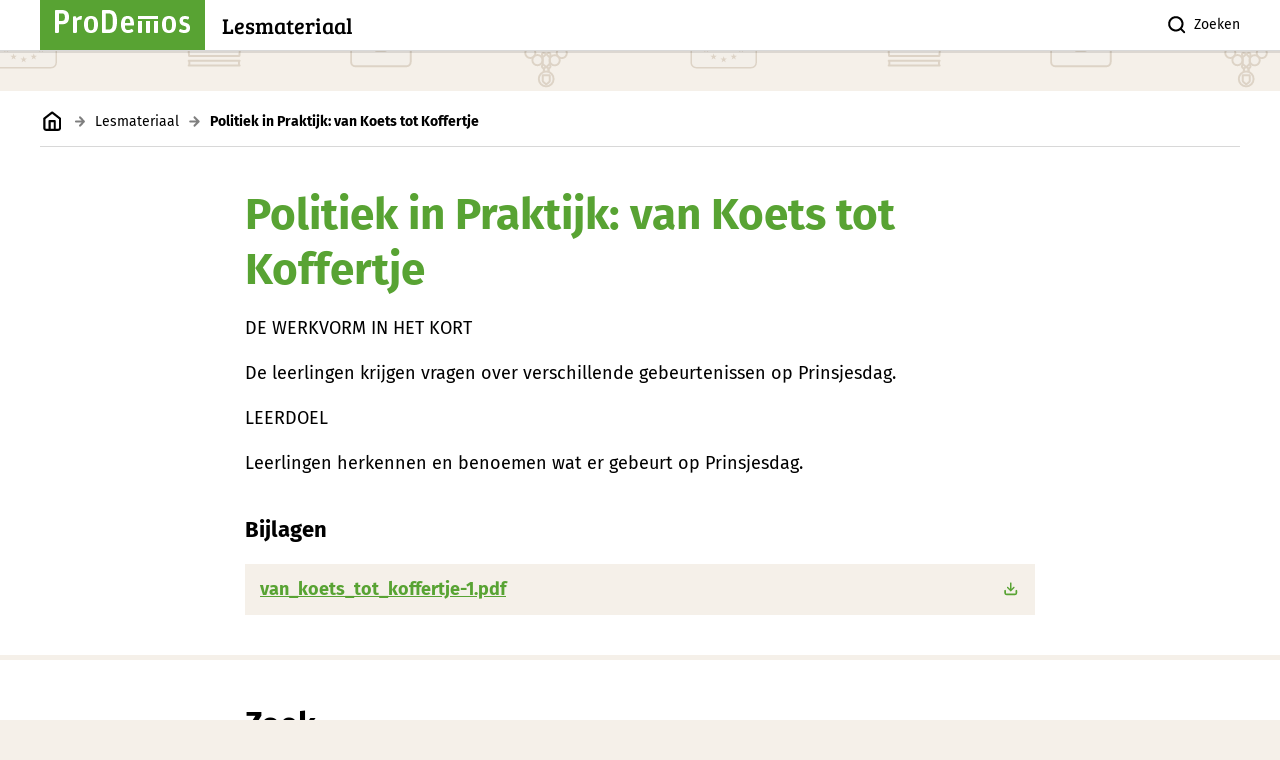

--- FILE ---
content_type: text/html; charset=UTF-8
request_url: https://lesmateriaal.prodemos.nl/leren/politiek-in-praktijk-van-koets-tot-koffertje/
body_size: 12342
content:

<!DOCTYPE html>
<!--[if IE 7]>
<html class="ie ie7" lang="nl-NL">
<![endif]-->
<!--[if IE 8]>
<html class="ie ie8" lang="nl-NL">
<![endif]-->
<!--[if !(IE 7) & !(IE 8)]><!-->
<html lang="nl-NL">
<!--<![endif]-->


<head>
  <meta charset="UTF-8">
  <meta name="viewport" content="viewport-fit=cover, width=device-width, initial-scale=1">
  <title>Politiek in Praktijk: van Koets tot Koffertje - Lesmateriaal</title>
  <link rel="profile" href="https://gmpg.org/xfn/11">
  <link rel="pingback" href="https://lesmateriaal.prodemos.nl/xmlrpc.php">
  
  <link rel="apple-touch-icon" sizes="180x180" href="https://prodemos.nl/app/themes/prodemos/assets/favicons/green/apple-touch-icon.png">
  <link rel="icon" type="image/png" sizes="32x32" href="https://prodemos.nl/app/themes/prodemos/assets/favicons/green/favicon-32x32.png">
  <link rel="icon" type="image/png" sizes="16x16" href="https://prodemos.nl/app/themes/prodemos/assets/favicons/green/favicon-16x16.png">
  <link rel="manifest" href="https://prodemos.nl/app/themes/prodemos/assets/favicons/green/site.webmanifest">
  <link rel="mask-icon" href="https://prodemos.nl/app/themes/prodemos/assets/favicons/green/safari-pinned-tab.svg" color="#58A333">
  <meta name="msapplication-TileColor" content="#ffffff">
  <meta name="theme-color" content="#ffffff">

  
<!-- The SEO Framework by Sybre Waaijer -->
<meta name="robots" content="max-snippet:-1,max-image-preview:large,max-video-preview:-1" />
<link rel="canonical" href="https://lesmateriaal.prodemos.nl/leren/politiek-in-praktijk-van-koets-tot-koffertje/" />
<meta name="description" content="DE WERKVORM IN HET KORT De leerlingen krijgen vragen over verschillende gebeurtenissen op Prinsjesdag. LEERDOEL Leerlingen herkennen en benoemen wat er gebeurt…" />
<meta property="og:type" content="article" />
<meta property="og:locale" content="nl_NL" />
<meta property="og:site_name" content="Lesmateriaal" />
<meta property="og:title" content="Politiek in Praktijk: van Koets tot Koffertje" />
<meta property="og:description" content="DE WERKVORM IN HET KORT De leerlingen krijgen vragen over verschillende gebeurtenissen op Prinsjesdag. LEERDOEL Leerlingen herkennen en benoemen wat er gebeurt op Prinsjesdag." />
<meta property="og:url" content="https://lesmateriaal.prodemos.nl/leren/politiek-in-praktijk-van-koets-tot-koffertje/" />
<meta property="article:published_time" content="2017-09-11T14:03:55+00:00" />
<meta property="article:modified_time" content="2023-01-26T09:46:28+00:00" />
<meta name="twitter:card" content="summary_large_image" />
<meta name="twitter:title" content="Politiek in Praktijk: van Koets tot Koffertje" />
<meta name="twitter:description" content="DE WERKVORM IN HET KORT De leerlingen krijgen vragen over verschillende gebeurtenissen op Prinsjesdag. LEERDOEL Leerlingen herkennen en benoemen wat er gebeurt op Prinsjesdag." />
<script type="application/ld+json">{"@context":"https://schema.org","@graph":[{"@type":"WebSite","@id":"https://lesmateriaal.prodemos.nl/#/schema/WebSite","url":"https://lesmateriaal.prodemos.nl/","name":"Lesmateriaal","inLanguage":"nl-NL","potentialAction":{"@type":"SearchAction","target":{"@type":"EntryPoint","urlTemplate":"https://lesmateriaal.prodemos.nl/search/{search_term_string}/"},"query-input":"required name=search_term_string"},"publisher":{"@type":"Organization","@id":"https://lesmateriaal.prodemos.nl/#/schema/Organization","name":"Lesmateriaal","url":"https://lesmateriaal.prodemos.nl/"}},{"@type":"WebPage","@id":"https://lesmateriaal.prodemos.nl/leren/politiek-in-praktijk-van-koets-tot-koffertje/","url":"https://lesmateriaal.prodemos.nl/leren/politiek-in-praktijk-van-koets-tot-koffertje/","name":"Politiek in Praktijk: van Koets tot Koffertje - Lesmateriaal","description":"DE WERKVORM IN HET KORT De leerlingen krijgen vragen over verschillende gebeurtenissen op Prinsjesdag. LEERDOEL Leerlingen herkennen en benoemen wat er gebeurt…","inLanguage":"nl-NL","isPartOf":{"@id":"https://lesmateriaal.prodemos.nl/#/schema/WebSite"},"breadcrumb":{"@type":"BreadcrumbList","@id":"https://lesmateriaal.prodemos.nl/#/schema/BreadcrumbList","itemListElement":[{"@type":"ListItem","position":1,"item":"https://lesmateriaal.prodemos.nl/","name":"Lesmateriaal"},{"@type":"ListItem","position":2,"item":"https://lesmateriaal.prodemos.nl/leren/","name":"Archieven: Lesmateriaal"},{"@type":"ListItem","position":3,"item":"https://lesmateriaal.prodemos.nl/lesmateriaal-categorie/digitale-lesbrief/","name":"Categorie: Digitale lesbrief"},{"@type":"ListItem","position":4,"name":"Politiek in Praktijk: van Koets tot Koffertje"}]},"potentialAction":{"@type":"ReadAction","target":"https://lesmateriaal.prodemos.nl/leren/politiek-in-praktijk-van-koets-tot-koffertje/"},"datePublished":"2017-09-11T14:03:55+00:00","dateModified":"2023-01-26T09:46:28+00:00","author":{"@type":"Person","@id":"https://lesmateriaal.prodemos.nl/#/schema/Person/28470b9a657056d97223194ea49c83ad","name":"frederique@prodemos.nl"}}]}</script>
<!-- / The SEO Framework by Sybre Waaijer | 13.26ms meta | 0.64ms boot -->

<link rel="alternate" title="oEmbed (JSON)" type="application/json+oembed" href="https://lesmateriaal.prodemos.nl/wp-json/oembed/1.0/embed?url=https%3A%2F%2Flesmateriaal.prodemos.nl%2Fleren%2Fpolitiek-in-praktijk-van-koets-tot-koffertje%2F" />
<link rel="alternate" title="oEmbed (XML)" type="text/xml+oembed" href="https://lesmateriaal.prodemos.nl/wp-json/oembed/1.0/embed?url=https%3A%2F%2Flesmateriaal.prodemos.nl%2Fleren%2Fpolitiek-in-praktijk-van-koets-tot-koffertje%2F&#038;format=xml" />
<style id='wp-img-auto-sizes-contain-inline-css' type='text/css'>
img:is([sizes=auto i],[sizes^="auto," i]){contain-intrinsic-size:3000px 1500px}
/*# sourceURL=wp-img-auto-sizes-contain-inline-css */
</style>
<style id='wp-block-library-inline-css' type='text/css'>
:root{--wp-block-synced-color:#7a00df;--wp-block-synced-color--rgb:122,0,223;--wp-bound-block-color:var(--wp-block-synced-color);--wp-editor-canvas-background:#ddd;--wp-admin-theme-color:#007cba;--wp-admin-theme-color--rgb:0,124,186;--wp-admin-theme-color-darker-10:#006ba1;--wp-admin-theme-color-darker-10--rgb:0,107,160.5;--wp-admin-theme-color-darker-20:#005a87;--wp-admin-theme-color-darker-20--rgb:0,90,135;--wp-admin-border-width-focus:2px}@media (min-resolution:192dpi){:root{--wp-admin-border-width-focus:1.5px}}.wp-element-button{cursor:pointer}:root .has-very-light-gray-background-color{background-color:#eee}:root .has-very-dark-gray-background-color{background-color:#313131}:root .has-very-light-gray-color{color:#eee}:root .has-very-dark-gray-color{color:#313131}:root .has-vivid-green-cyan-to-vivid-cyan-blue-gradient-background{background:linear-gradient(135deg,#00d084,#0693e3)}:root .has-purple-crush-gradient-background{background:linear-gradient(135deg,#34e2e4,#4721fb 50%,#ab1dfe)}:root .has-hazy-dawn-gradient-background{background:linear-gradient(135deg,#faaca8,#dad0ec)}:root .has-subdued-olive-gradient-background{background:linear-gradient(135deg,#fafae1,#67a671)}:root .has-atomic-cream-gradient-background{background:linear-gradient(135deg,#fdd79a,#004a59)}:root .has-nightshade-gradient-background{background:linear-gradient(135deg,#330968,#31cdcf)}:root .has-midnight-gradient-background{background:linear-gradient(135deg,#020381,#2874fc)}:root{--wp--preset--font-size--normal:16px;--wp--preset--font-size--huge:42px}.has-regular-font-size{font-size:1em}.has-larger-font-size{font-size:2.625em}.has-normal-font-size{font-size:var(--wp--preset--font-size--normal)}.has-huge-font-size{font-size:var(--wp--preset--font-size--huge)}.has-text-align-center{text-align:center}.has-text-align-left{text-align:left}.has-text-align-right{text-align:right}.has-fit-text{white-space:nowrap!important}#end-resizable-editor-section{display:none}.aligncenter{clear:both}.items-justified-left{justify-content:flex-start}.items-justified-center{justify-content:center}.items-justified-right{justify-content:flex-end}.items-justified-space-between{justify-content:space-between}.screen-reader-text{border:0;clip-path:inset(50%);height:1px;margin:-1px;overflow:hidden;padding:0;position:absolute;width:1px;word-wrap:normal!important}.screen-reader-text:focus{background-color:#ddd;clip-path:none;color:#444;display:block;font-size:1em;height:auto;left:5px;line-height:normal;padding:15px 23px 14px;text-decoration:none;top:5px;width:auto;z-index:100000}html :where(.has-border-color){border-style:solid}html :where([style*=border-top-color]){border-top-style:solid}html :where([style*=border-right-color]){border-right-style:solid}html :where([style*=border-bottom-color]){border-bottom-style:solid}html :where([style*=border-left-color]){border-left-style:solid}html :where([style*=border-width]){border-style:solid}html :where([style*=border-top-width]){border-top-style:solid}html :where([style*=border-right-width]){border-right-style:solid}html :where([style*=border-bottom-width]){border-bottom-style:solid}html :where([style*=border-left-width]){border-left-style:solid}html :where(img[class*=wp-image-]){height:auto;max-width:100%}:where(figure){margin:0 0 1em}html :where(.is-position-sticky){--wp-admin--admin-bar--position-offset:var(--wp-admin--admin-bar--height,0px)}@media screen and (max-width:600px){html :where(.is-position-sticky){--wp-admin--admin-bar--position-offset:0px}}

/*# sourceURL=wp-block-library-inline-css */
</style>
<link rel='stylesheet' id='pb-accordion-blocks-style-css' href='https://prodemos.nl/app/plugins/accordion-blocks/build/index.css?ver=1.5.0' type='text/css' media='all' />
<link rel='stylesheet' id='ub-extension-style-css-css' href='https://prodemos.nl/app/plugins/ultimate-blocks/src/extensions/style.css?ver=6.9' type='text/css' media='all' />
<link rel='stylesheet' id='beautiful-taxonomy-filters-basic-css' href='https://prodemos.nl/app/plugins/beautiful-taxonomy-filters/public/css/beautiful-taxonomy-filters-base.min.css?ver=2.4.3' type='text/css' media='all' />
<link rel='stylesheet' id='prodemos-style-css' href='https://prodemos.nl/app/themes/prodemos/style.css?ver=1768793169' type='text/css' media='all' />
<link rel='stylesheet' id='lesmateriaal-child-style-css' href='https://prodemos.nl/app/themes/prodemos-lesmateriaal-child/style.css?ver=1768793171' type='text/css' media='all' />
<script type="text/javascript" src="https://lesmateriaal.prodemos.nl/wp-includes/js/jquery/jquery.min.js?ver=3.7.1" id="jquery-core-js"></script>
<script type="text/javascript" src="https://prodemos.nl/app/plugins/wpo365-login/apps/dist/pintra-redirect.js?ver=40.2" id="pintraredirectjs-js" async></script>
<link rel="https://api.w.org/" href="https://lesmateriaal.prodemos.nl/wp-json/" /><link rel="alternate" title="JSON" type="application/json" href="https://lesmateriaal.prodemos.nl/wp-json/wp/v2/teaching-material/116582" /><link rel="EditURI" type="application/rsd+xml" title="RSD" href="https://lesmateriaal.prodemos.nl/xmlrpc.php?rsd" />

  <!-- Matomo -->
  <script>
    var _paq = window._paq = window._paq || [];
    _paq.push(["trackPageView"]);
    _paq.push(["enableLinkTracking"]);
    (function() {
      var u="//stats.prodemos.nl/";
      _paq.push(["setTrackerUrl", u+"matomo.php"]);
      _paq.push(["setSiteId", "32"]);
      var d=document, g=d.createElement("script"), s=d.getElementsByTagName("script")[0];
      g.async=true; g.src=u+"matomo.js"; s.parentNode.insertBefore(g,s);
    })();
  </script>
  <!-- End Matomo Code -->
</head>


<body class="wp-singular teaching-material-template-default single single-teaching-material postid-116582 wp-embed-responsive wp-theme-prodemos wp-child-theme-prodemos-lesmateriaal-child theme-green pds-t-variant06 btf-archive">
  <div class="skiplinks">
	<a href="#pagecontent" class="skiplink">Naar pagina inhoud</a>
	<a href="#globalfooter" class="skiplink">Naar footer	</a>
</div>
    
    <div id="globalnav" data-js-globalnav>
  <header class="globalnav-header page-wrapper page-wrapper--padding">

      <a href="https://lesmateriaal.prodemos.nl" class="logo subsite" aria-label="ProDemos link naar de homepagina">
      <div class="logo-large">
        <svg title="Logo ProDemos" height="23" viewBox="0 0 135 23" width="135" xmlns="http://www.w3.org/2000/svg"><g><path d="m3.90348525 10.967803h2.77372655c2.22573726 0 3.25790884-.8642765 3.25790884-3.72199576 0-2.95826153-.96742627-3.85540751-3.22506702-3.85540751h-2.80656837zm-2.90415549 12.032197c-.54798928 0-.99932976-.4650078-.99932976-1.029591v-20.93985123c0-.56554999.45134048-1.03055777.99932976-1.03055777h5.51648793c4.90375331 0 7.48418231 2.09398512 7.48418231 6.9799504 0 4.520533-1.7734584 7.3125131-7.09664879 7.3125131h-2.99986596v7.6779455c0 .5645832-.45227882 1.029591-1.00026809 1.029591z"/><path d="m19.0569571 23c-.5790459 0-1.0569571-.4618209-1.0569571-1.0225347v-14.65729135c0-.56071388.4779112-1.02349486 1.0569571-1.02349486h.9885425c.6137491 0 1.1590834.42917655 1.2612097.99085056l.2389556 1.12238789c1.1590834-1.45267141 2.6929602-2.40991754 4.4995042-2.40991754.1705409 0 .3747934 0 .5453344.03360443.2389556.0326443.4094965.19778606.4094965.52806958l-.4432081 2.70659663c-.0347031.33028352-.3747934.56071389-.7495869.49542528-.205244-.03360443-.4779112-.06624873-.7505784-.06624873-1.3296243 0-2.1813374.39557211-3.1698799 1.22128091v11.0587372c0 .5607138-.4779112 1.0225347-1.0569571 1.0225347z"/><path d="m36 20.2524877c2.1689198 0 2.9909873-1.2148168 2.9909873-5.7850191 0-4.63340627-.8545678-5.71902683-3.0234876-5.71902683-2.1698758 0-2.9909873 1.118152-2.9909873 5.75155823 0 4.5692728.8545678 5.7524877 3.0234876 5.7524877zm0 2.7475123c-4.3053393 0-7-2.4603062-7-8.5325314 0-6.1028978 2.6621603-8.4674686 6.9674997-8.4674686 4.3043834 0 7.0325003 2.42870421 7.0325003 8.5 0 6.0712958-2.6946607 8.5-7 8.5z"/><path d="m50.8452058 19.5767307h2.5742544c3.3996796 0 4.417365-1.7275861 4.417365-8.276365 0-6.18141315-.985334-7.90996597-4.417365-7.90996597h-2.5742544zm-2.8598718 3.4232693c-.5407321 0-.985334-.4650078-.985334-1.029591v-20.93985123c0-.56554999.4446019-1.03055777.985334-1.03055777h5.3703475c5.7835223 0 8.6443185 2.89155563 8.6443185 11.4676138 0 8.2086924-2.3838427 11.5323862-8.485334 11.5323862z"/><path d="m72.6125117 8.71591033c-1.6377218 0-2.5042017.83094588-2.697479 4.21793327h5.3295985c-.0326798-3.13138324-.6106443-4.21793327-2.6321195-4.21793327zm.6414566 14.28408967c-4.8468721 0-7.2539683-2.4603062-7.2539683-8.5325314 0-6.13542923 2.5042017-8.4674686 6.5807656-8.4674686 4.3650794 0 6.4192344 2.42870421 6.4192344 8.3401312v.6069437c0 .3197376-.2567694.5762712-.5452848.5762712h-8.5714286c.1288516 3.7057955 1.0280113 4.5367414 3.3380019 4.5367414 1.2203548 0 2.1185808-.3513396 2.9215686-.8625479.4500467-.2881356 1.092437-.1598687 1.3800187.2872062l.6106443.8625478c.3211951.4480044.1923436 1.0549481-.2567694 1.3746856-1.2521008.7984145-2.6965453 1.2780208-4.6227824 1.2780208z"/><path d="m113.999044 20.2524877c2.169876 0 2.990987-1.2148168 2.990987-5.7850191 0-4.63340627-.854567-5.71902683-3.023487-5.71902683s-2.990988 1.118152-2.990988 5.75155823c0 4.5692728.855524 5.7524877 3.023488 5.7524877zm0 2.7475123c-4.304383 0-6.999044-2.4603062-6.999044-8.5325314 0-6.1028978 2.66216-8.4674686 6.966544-8.4674686 4.306295 0 7.033456 2.42870421 7.033456 8.5 0 6.0712958-2.694661 8.5-7.000956 8.5z"/><path d="m129.278326 23c-1.855406 0-3.520608-.5112083-4.715785-1.118152-.503859-.2556042-.692234-.8634773-.470939-1.3421542l.438933-.9266812c.221295-.5121378.817513-.7036086 1.289366-.4480044.974797.5121378 2.01269.8309459 3.143857.8309459 1.8234 0 2.483629-.6385457 2.483629-1.9174959 0-1.4685621-.753502-1.7566977-3.04967-2.3961728-2.201066-.6069437-3.898273-1.9174959-3.898273-5.0172772 0-2.78004374 1.729213-4.6650082 5.187639-4.6650082 1.603019 0 2.7351.22307272 3.77208.60694369.503858.22307271.756244.79841443.566955 1.31055221l-.346575.92668125c-.189289.51120831-.754416.76681246-1.226268.57534171-.817513-.31973756-1.571015-.44800437-2.482715-.44800437-1.352462 0-2.044696.51120831-2.044696 1.63028981 0 1.2780207.566955 1.5652269 2.54764 2.1089666 2.451623.6710771 4.526496 1.6618918 4.526496 5.2078185 0 3.3563149-1.854492 5.0814106-5.721674 5.0814106"/><path d="m83 11v10.9589443c0 .57087.4909416 1.0410557 1.0880327 1.0410557h1.8249553c.5960704 0 1.087012-.4701857 1.087012-1.0410557v-10.9589443z"/><path d="m91 11v10.9589443c0 .57087.4899209 1.0410557 1.0880327 1.0410557h1.822914c.5970911 0 1.0890533-.4701857 1.0890533-1.0410557v-10.9589443z"/><path d="m99 11v10.9589443c0 .57087.4918367 1.0410557 1.087755 1.0410557h1.82551c.595919 0 1.086735-.4701857 1.086735-1.0410557v-10.9589443z"/><path d="m83 9h20v-3h-20z"/></g></svg>      </div>
      <div class="logo-small">
        <svg title="Logo ProDemos" height="50" viewBox="0 0 50 50" width="50" xmlns="http://www.w3.org/2000/svg"><path d="m50 0v50h-50v-50zm-32 22h-3v10.0451545c0 .523596.3691601.9548455.8164412.9548455h1.3686494c.4472811 0 .8149094-.4312495.8149094-.9548455zm8 0h-3v10.0451545c0 .523596.3683942.9548455.8164411.9548455h1.3678836c.4472811 0 .8156753-.4312495.8156753-.9548455zm8 0h-3v10.0451545c0 .523596.3690658.9548455.8162328.9548455h1.3683001c.4471669 0 .8154671-.4312495.8154671-.9548455zm0-5h-19v3h19z" fill="none"/></svg>      </div>
      <h2>
        Lesmateriaal      </h2>
    </a>

  
  <div class="right-menu-group">
    <ul class="menu">
      
              <li class="menu-item">
          <button data-js-search-button aria-label="Zoek knop">
            <i class="pds-c-icon magnifier large"></i>
            Zoeken          </button>
        </li>
          </ul>

  </div>

  <ul class="hamburger-menu">
    
    <li class="menu-item">
      <button class="hamburger-trigger" aria-expanded="false" aria-controls="globalnav-mainnav"
        aria-label="Open/Sluit hoofd navigatie" data-js-hamburger-nav-trigger>
        <i class="pds-c-icon hamburger large" aria-label="Icoon open menu"></i>
        <i class="pds-c-icon close large" aria-label="Icoon menu sluiten"></i>
      </button>
    </li>
  </ul>

</header>  <div class="globalnav-search" aria-hidden="true" data-js-search-container>
	<div class="search-wrapper">
		
		<div class="search-container page-wrapper page-wrapper--padding">
			
			<form role="search" aria-label=""  action="https://lesmateriaal.prodemos.nl/" method="get" autocomplete="off" class="searchform" data-js-search-form>

	<label for="site-search" class="searchform-icon">
		<i class="pds-c-icon magnifier large" aria-label="Icoon zoeken"></i>
	</label>
	
	<input id="site-search" class="searchform-input" type="search" placeholder="Type om te zoeken... " name="s" aria-label="Website doorzoeken" data-js-search-input>
	
		<button type="submit" aria-label="Zoek" class="submitbutton">
			<i class="pds-c-icon arrow-circled-right large colored" aria-label="Icoon pijl naar rechts"></i>
		</button>
</form>			
			<button aria-label="Close" class="search-close" data-js-search-close>
				<i class="pds-c-icon close large"></i>
			</button>
		</div>
		
	</div>
	
	<div class="results-wrapper">
		<div class="results page-wrapper page-wrapper--padding" data-js-search-results>
					</div>
	</div>
</div>  <nav id="globalnav-mainnav" data-js-hamburger-nav>

			<ul id="icons-nav" class="menu">
						
			<li class="menu-item">
				<button aria-label="Zoek" data-js-search-button>
					<i class="pds-c-icon magnifier large"></i>
					Zoeken				</button>
			</li>
		</ul>

	</nav></div>
  <!-- #pagecontent for skiplinks -->
  <main id="pagecontent" class="page-wrapper main-wrapper">

  <div class="page-wrapper--padding">
    <section id="breadcrumbs">
	<div class="wrapper">	
		<a class="homelink" href="https://lesmateriaal.prodemos.nl/" rel="v:url" property="v:title" aria-label="Link naar de homepagina"><i class="pds-c-icon home medium" aria-label="Icoon homepage"></i></a><i class="pds-c-icon arrow-right medium delimiter" aria-label="Icoon pijl naar rechts"></i><span typeof="v:Breadcrumb"><a rel="v:url" property="v:title" href="https://lesmateriaal.prodemos.nl/leren/">Lesmateriaal</a></span><i class="pds-c-icon arrow-right medium delimiter" aria-label="Icoon pijl naar rechts"></i><span class="current">Politiek in Praktijk: van Koets tot Koffertje</span>		
			</div>
</section>  
      
      <div class="grid grid--center-column" id="post-116582">
        <div class="col9 layout-spacing--bottom content-container">
	
	<header>
				
		<h1>Politiek in Praktijk: van Koets tot Koffertje</h1>
		
			
	</header>
	
		
	<div>DE WERKVORM IN HET KORT</div>
<div>De leerlingen krijgen vragen over verschillende gebeurtenissen op Prinsjesdag.</div>
<div></div>
<div>LEERDOEL</div>
<div>Leerlingen herkennen en benoemen wat er gebeurt op Prinsjesdag.</div>

	<section class="attachments">
		<h3>
			Bijlagen		</h3>

		<ul class="attachments-list">
							
				<li>
					<a target="_blank" title="van_koets_tot_koffertje-1.pdf"
						onclick="_paq.push(['trackEvent', 'file downloaded', 'van_koets_tot_koffertje-1.pdf']);"
						href="https://prodemos.nl/app/uploads/sites/5/2023/01/van_koets_tot_koffertje-1.pdf">
						van_koets_tot_koffertje-1.pdf						<i class="pds-c-icon bracket-down small colored"></i>
					</a>
				</li>

					</ul>
	</section>
	
</div>      </div>
  
      </div>
  
    <section class="relavant-items page-wrapper--padding">
	<div class="grid grid--center-column layout-spacing">
		<div class="col9">
			<h2>Zoek</h2>
			
			<div class="layout-spacing--top">
						
<div class="search-bar-wrapper">

	<form class="search-lesmateriaal" role="search"  method="get" action="/leren">
		
		<div class="searchform large pds-c-input-container">
			<i class="pds-c-icon magnifier large searchform-icon"></i>
			<input type="text" name="t_s" value="" id="t_s" class="pds-c-input searchform-input text fullwidth" placeholder="Doorzoek lesmateriaal" autocomplete="off" >
		</div>
		
		<input type="hidden" name="search_post_type" value="teaching-material" />
		
		<button class="pds-c-button full-width small" data-component="button" aria-label="Zoek website knop">
			<span class="pds-c-button-content">
				<i class="pds-c-button-icon magnifier"></i>
				<span class="pds-c-button-label right"> 
					Zoeken				 </span>
			</span>
		</button>
		


			
	</form>

</div>				<section class="filters">
	<details>
		<summary class="filter-toggle"><h3>Filters</h3></summary>
		<div class="beautiful-taxonomy-filters " id="beautiful-taxonomy-filters-leren">
		<form method="POST" class="clearfix" id="beautiful-taxonomy-filters-form">
		<input type="hidden" name="site-url" value="https://lesmateriaal.prodemos.nl" />
		<input type="hidden" name="post_type_rewrite" value="leren" />
		<input type="hidden" name="post_type" value="teaching-material" />
		<input type="hidden" id="btf_do_filtering_nonce" name="btf_do_filtering_nonce" value="7df217577c" /><input type="hidden" name="_wp_http_referer" value="/leren/politiek-in-praktijk-van-koets-tot-koffertje/" />						<div class="beautiful-taxonomy-filters-select-wrap clearfix">
																								<div class="beautiful-taxonomy-filters-tax filter-count-5" id="beautiful-taxonomy-filters-tax-teaching-category">
						<label for="select-teaching-category" class="beautiful-taxonomy-filters-label">Categorieën</label>
						<select data-taxonomy="teaching-category" data-options="{&quot;show_option_all&quot;:&quot;Alle categorie\u00ebn&quot;,&quot;show_option_none&quot;:&quot;&quot;,&quot;orderby&quot;:&quot;name&quot;,&quot;order&quot;:&quot;ASC&quot;,&quot;show_count&quot;:&quot;&quot;,&quot;hide_empty&quot;:&quot;1&quot;,&quot;child_of&quot;:0,&quot;exclude&quot;:&quot;&quot;,&quot;echo&quot;:false,&quot;selected&quot;:0,&quot;hierarchical&quot;:true,&quot;name&quot;:&quot;select-teaching-category&quot;,&quot;id&quot;:&quot;&quot;,&quot;class&quot;:&quot;beautiful-taxonomy-filters-select&quot;,&quot;depth&quot;:0,&quot;tab_index&quot;:0,&quot;taxonomy&quot;:&quot;teaching-category&quot;,&quot;hide_if_empty&quot;:false,&quot;option_none_value&quot;:-1,&quot;value_field&quot;:&quot;term_id&quot;,&quot;required&quot;:false,&quot;aria_describedby&quot;:&quot;&quot;}" data-nonce="175fa40e78"  name='select-teaching-category' id='select-teaching-category' class='beautiful-taxonomy-filters-select'>
	<option value='0' selected='selected'>Alle categorieën</option>
	<option class="level-0 democratie" value="2869" data-label="">Democratie</option>
	<option class="level-0 digitale-lesbrief" value="69" data-label="">Digitale lesbrief</option>
	<option class="level-0 europese-unie" value="6" data-label="">Europese Unie</option>
	<option class="level-0 geschiedenis" value="7" data-label="">Geschiedenis</option>
	<option class="level-0 ook-geschikt-voor-online-onderwijs" value="511596" data-label="">ook geschikt voor online onderwijs</option>
	<option class="level-0 politiek" value="8" data-label="">Politiek en beleid</option>
	<option class="level-0 rechtspraak" value="4928" data-label="">Rechtspraak</option>
	<option class="level-0 rechtsstaat" value="9" data-label="">Rechtsstaat</option>
	<option class="level-0 voorbereiden-terugkijken-op-bezoek-aan-politiek-den-haag" value="310264" data-label="">voorbereiden/terugkijken op bezoek aan Politiek Den Haag</option>
</select>
											</div>
																														<div class="beautiful-taxonomy-filters-tax filter-count-5" id="beautiful-taxonomy-filters-tax-teaching-subject">
						<label for="select-teaching-subject" class="beautiful-taxonomy-filters-label">Onderwerpen</label>
						<select data-taxonomy="teaching-subject" data-options="{&quot;show_option_all&quot;:&quot;Alle onderwerpen&quot;,&quot;show_option_none&quot;:&quot;&quot;,&quot;orderby&quot;:&quot;name&quot;,&quot;order&quot;:&quot;ASC&quot;,&quot;show_count&quot;:&quot;&quot;,&quot;hide_empty&quot;:&quot;1&quot;,&quot;child_of&quot;:0,&quot;exclude&quot;:&quot;&quot;,&quot;echo&quot;:false,&quot;selected&quot;:0,&quot;hierarchical&quot;:true,&quot;name&quot;:&quot;select-teaching-subject&quot;,&quot;id&quot;:&quot;&quot;,&quot;class&quot;:&quot;beautiful-taxonomy-filters-select&quot;,&quot;depth&quot;:0,&quot;tab_index&quot;:0,&quot;taxonomy&quot;:&quot;teaching-subject&quot;,&quot;hide_if_empty&quot;:false,&quot;option_none_value&quot;:-1,&quot;value_field&quot;:&quot;term_id&quot;,&quot;required&quot;:false,&quot;aria_describedby&quot;:&quot;&quot;}" data-nonce="175fa40e78"  name='select-teaching-subject' id='select-teaching-subject' class='beautiful-taxonomy-filters-select'>
	<option value='0' selected='selected'>Alle onderwerpen</option>
	<option class="level-0 media" value="2858" data-label="">(Massa)media</option>
	<option class="level-0 200-jaar-koninkrijk" value="2870" data-label="">200 jaar Koninkrijk</option>
	<option class="level-0 bestuursrecht" value="10" data-label="">Bestuursrecht</option>
	<option class="level-0 caribisch-deel-koninkrijk" value="500045" data-label="">Caribisch deel Koninkrijk</option>
	<option class="level-0 controlerende-taak-tweede-kamer" value="310269" data-label="">Controlerende taak Tweede Kamer</option>
	<option class="level-0 criminaliteit" value="287063" data-label="">Criminaliteit</option>
	<option class="level-0 dictatuur" value="11" data-label="">Dictatuur</option>
	<option class="level-0 eerste-kamer" value="599124" data-label="">Eerste Kamer</option>
	<option class="level-0 gemeente" value="12" data-label="">Gemeente</option>
	<option class="level-0 grondrechten" value="13" data-label="">Grondrechten</option>
	<option class="level-0 grondwet" value="14" data-label="">Grondwet</option>
	<option class="level-0 internationaal" value="599130" data-label="">Internationaal</option>
	<option class="level-0 invloed-uitoefenen" value="310265" data-label="">Invloed uitoefenen</option>
	<option class="level-0 kabinet" value="599114" data-label="">Kabinet</option>
	<option class="level-0 kleio" value="15" data-label="">Kleio</option>
	<option class="level-0 koning" value="16" data-label="">Koning</option>
	<option class="level-0 koninkrijk" value="17" data-label="">Koninkrijk</option>
	<option class="level-0 maatschappelijke-vraagstukken" value="287062" data-label="">Maatschappelijke vraagstukken</option>
	<option class="level-0 machtenscheiding" value="18" data-label="">Machtenscheiding</option>
	<option class="level-0 milieu" value="19" data-label="">Milieu</option>
	<option class="level-0 overlegeconomie" value="138799" data-label="">Overlegeconomie</option>
	<option class="level-0 politiek-systeem" value="310266" data-label="">Politiek systeem</option>
	<option class="level-0 politieke-partijen" value="21" data-label="">Politieke partijen</option>
	<option class="level-0 programma-prodemos" value="310271" data-label="">Programma ProDemos</option>
	<option class="level-0 provincie" value="22" data-label="">Provincie</option>
	<option class="level-0 republiek" value="24" data-label="">Republiek</option>
	<option class="level-0 staatsinrichting" value="310267" data-label="">Staatsinrichting</option>
	<option class="level-0 stemmen" value="25" data-label="">Stemmen</option>
	<option class="level-0 strafrecht" value="26" data-label="">Strafrecht</option>
	<option class="level-0 verantwoordingsdag" value="39173" data-label="">Verantwoordingsdag</option>
	<option class="level-0 verkiezingen" value="27" data-label="">Verkiezingen</option>
	<option class="level-0 vrijheid" value="5676" data-label="">Vrijheid</option>
	<option class="level-0 wat-zit-waar-in-den-haag" value="310270" data-label="">Wat zit waar in Den Haag</option>
	<option class="level-0 waterschap" value="178818" data-label="">Waterschap</option>
	<option class="level-0 weg-van-een-wetsvoorstel" value="310268" data-label="">Weg van een wetsvoorstel</option>
	<option class="level-0 woii" value="287061" data-label="">WOII</option>
	<option class="level-0 zeggenschap" value="287086" data-label="">Zeggenschap</option>
</select>
											</div>
																														<div class="beautiful-taxonomy-filters-tax filter-count-5" id="beautiful-taxonomy-filters-tax-teaching-method">
						<label for="select-teaching-method" class="beautiful-taxonomy-filters-label">Werkvormen</label>
						<select data-taxonomy="teaching-method" data-options="{&quot;show_option_all&quot;:&quot;Alle werkvormen&quot;,&quot;show_option_none&quot;:&quot;&quot;,&quot;orderby&quot;:&quot;name&quot;,&quot;order&quot;:&quot;ASC&quot;,&quot;show_count&quot;:&quot;&quot;,&quot;hide_empty&quot;:&quot;1&quot;,&quot;child_of&quot;:0,&quot;exclude&quot;:&quot;&quot;,&quot;echo&quot;:false,&quot;selected&quot;:0,&quot;hierarchical&quot;:true,&quot;name&quot;:&quot;select-teaching-method&quot;,&quot;id&quot;:&quot;&quot;,&quot;class&quot;:&quot;beautiful-taxonomy-filters-select&quot;,&quot;depth&quot;:0,&quot;tab_index&quot;:0,&quot;taxonomy&quot;:&quot;teaching-method&quot;,&quot;hide_if_empty&quot;:false,&quot;option_none_value&quot;:-1,&quot;value_field&quot;:&quot;term_id&quot;,&quot;required&quot;:false,&quot;aria_describedby&quot;:&quot;&quot;}" data-nonce="175fa40e78"  name='select-teaching-method' id='select-teaching-method' class='beautiful-taxonomy-filters-select'>
	<option value='0' selected='selected'>Alle werkvormen</option>
	<option class="level-0 begrijpend-luisteren" value="599125" data-label="">Begrijpend luisteren</option>
	<option class="level-0 belangen" value="28" data-label="">Belangen</option>
	<option class="level-0 cases" value="29" data-label="">Cases</option>
	<option class="level-0 debat" value="30" data-label="">Debat</option>
	<option class="level-0 film" value="31" data-label="">Film</option>
	<option class="level-0 in-beeld" value="32" data-label="">In Beeld</option>
	<option class="level-0 kijktip" value="33" data-label="">Kijktip</option>
	<option class="level-0 krachtenveld" value="34" data-label="">Krachtenveld</option>
	<option class="level-0 meningsvorming" value="35" data-label="">Meningsvorming</option>
	<option class="level-0 podcast" value="402137" data-label="">Podcast</option>
	<option class="level-0 powerpoint" value="45500" data-label="">PowerPoint</option>
	<option class="level-0 puzzel" value="37" data-label="">Puzzel</option>
	<option class="level-0 quiz" value="38" data-label="">Quiz</option>
	<option class="level-0 rollenspel" value="39" data-label="">Rollenspel</option>
	<option class="level-0 spel" value="204031" data-label="">Spel</option>
	<option class="level-0 stemmen" value="599122" data-label="">Stemmen</option>
	<option class="level-0 verdieping" value="70" data-label="">Verdieping</option>
	<option class="level-0 werkblad" value="40" data-label="">Werkblad</option>
</select>
											</div>
																														<div class="beautiful-taxonomy-filters-tax filter-count-5" id="beautiful-taxonomy-filters-tax-teaching-level">
						<label for="select-teaching-level" class="beautiful-taxonomy-filters-label">Niveaus</label>
						<select data-taxonomy="teaching-level" data-options="{&quot;show_option_all&quot;:&quot;Alle niveaus&quot;,&quot;show_option_none&quot;:&quot;&quot;,&quot;orderby&quot;:&quot;name&quot;,&quot;order&quot;:&quot;ASC&quot;,&quot;show_count&quot;:&quot;&quot;,&quot;hide_empty&quot;:&quot;1&quot;,&quot;child_of&quot;:0,&quot;exclude&quot;:&quot;&quot;,&quot;echo&quot;:false,&quot;selected&quot;:0,&quot;hierarchical&quot;:true,&quot;name&quot;:&quot;select-teaching-level&quot;,&quot;id&quot;:&quot;&quot;,&quot;class&quot;:&quot;beautiful-taxonomy-filters-select&quot;,&quot;depth&quot;:0,&quot;tab_index&quot;:0,&quot;taxonomy&quot;:&quot;teaching-level&quot;,&quot;hide_if_empty&quot;:false,&quot;option_none_value&quot;:-1,&quot;value_field&quot;:&quot;term_id&quot;,&quot;required&quot;:false,&quot;aria_describedby&quot;:&quot;&quot;}" data-nonce="175fa40e78"  name='select-teaching-level' id='select-teaching-level' class='beautiful-taxonomy-filters-select'>
	<option value='0' selected='selected'>Alle niveaus</option>
	<option class="level-0 basisonderwijs" value="41" data-label="">Basisonderwijs</option>
	<option class="level-1 groep-1-2" value="599126" data-label="">Groep 1 &amp; 2</option>
	<option class="level-1 groep-3-t-m-5" value="599128" data-label="">Groep 3 t/m 5</option>
	<option class="level-1 groep-6-t-m-8" value="599127" data-label="">Groep 6 t/m 8</option>
	<option class="level-0 havo" value="42" data-label="">havo</option>
	<option class="level-0 hbo" value="3921" data-label="">hbo</option>
	<option class="level-0 mbo-3-en-4" value="599118" data-label="">Mbo 3 en 4</option>
	<option class="level-0 mbo-entree-en-2" value="599117" data-label="">Mbo entree en 2</option>
	<option class="level-0 nt2" value="599129" data-label="">NT2</option>
	<option class="level-0 praktijkonderwijs" value="44" data-label="">praktijkonderwijs</option>
	<option class="level-0 vmbo-b-k" value="599120" data-label="">Vmbo basis/kader</option>
	<option class="level-0 vmbo-gl-tl" value="599121" data-label="">Vmbo gl/tl</option>
	<option class="level-0 volwassenen" value="9692" data-label="">volwassenen</option>
	<option class="level-0 volwassenen-in-gewone-taal" value="4835" data-label="">volwassenen &#8211; in gewone taal</option>
	<option class="level-0 volwassenen-licht-verstandelijk-beperkt" value="4836" data-label="">volwassenen &#8211; licht verstandelijk beperkt</option>
	<option class="level-0 volwassenen-ngt" value="258966" data-label="">volwassenen &#8211; NGT</option>
	<option class="level-0 volwassenen-nieuwe-nederlanders" value="4837" data-label="">volwassenen &#8211; nieuwe Nederlanders</option>
	<option class="level-0 vso-arbeid" value="45499" data-label="">VSO arbeid</option>
	<option class="level-0 vso-dove-en-slechthorende-leerlingen" value="310272" data-label="">VSO dove en slechthorende leerlingen</option>
	<option class="level-0 vso-vervolgonderwijs" value="310273" data-label="">VSO vervolgonderwijs</option>
	<option class="level-0 vwo" value="46" data-label="">vwo</option>
	<option class="level-0 wo" value="3922" data-label="">wo</option>
</select>
											</div>
																														<div class="beautiful-taxonomy-filters-tax filter-count-5" id="beautiful-taxonomy-filters-tax-teaching-duration">
						<label for="select-teaching-duration" class="beautiful-taxonomy-filters-label">Duur</label>
						<select data-taxonomy="teaching-duration" data-options="{&quot;show_option_all&quot;:&quot;Alle Duur&quot;,&quot;show_option_none&quot;:&quot;&quot;,&quot;orderby&quot;:&quot;name&quot;,&quot;order&quot;:&quot;ASC&quot;,&quot;show_count&quot;:&quot;&quot;,&quot;hide_empty&quot;:&quot;1&quot;,&quot;child_of&quot;:0,&quot;exclude&quot;:&quot;&quot;,&quot;echo&quot;:false,&quot;selected&quot;:0,&quot;hierarchical&quot;:true,&quot;name&quot;:&quot;select-teaching-duration&quot;,&quot;id&quot;:&quot;&quot;,&quot;class&quot;:&quot;beautiful-taxonomy-filters-select&quot;,&quot;depth&quot;:0,&quot;tab_index&quot;:0,&quot;taxonomy&quot;:&quot;teaching-duration&quot;,&quot;hide_if_empty&quot;:false,&quot;option_none_value&quot;:-1,&quot;value_field&quot;:&quot;term_id&quot;,&quot;required&quot;:false,&quot;aria_describedby&quot;:&quot;&quot;}" data-nonce="175fa40e78"  name='select-teaching-duration' id='select-teaching-duration' class='beautiful-taxonomy-filters-select'>
	<option value='0' selected='selected'>Alle Duur</option>
	<option class="level-0 120-minuten" value="101618" data-label="">&gt; 120 minuten</option>
	<option class="level-0 0-10-minuten" value="101612" data-label="">0 &#8211; 10 minuten</option>
	<option class="level-0 10-30-minuten" value="101613" data-label="">10 &#8211; 30 minuten</option>
	<option class="level-0 30-50-minuten" value="101614" data-label="">30 &#8211; 50 minuten</option>
	<option class="level-0 50-75-minuten" value="101615" data-label="">50 &#8211; 75 minuten</option>
	<option class="level-0 75-90-minuten" value="101616" data-label="">75 &#8211; 90 minuten</option>
	<option class="level-0 90-120-minuten" value="101617" data-label="">90 &#8211; 120 minuten</option>
	<option class="level-0 zelf-te-bepalen" value="599123" data-label="">Zelf te bepalen</option>
</select>
											</div>
																	</div>
				<button type="submit" class="beautiful-taxonomy-filters-button">Filter</button>
							</form>
	</div>
	</details>
</section>			</div>
		</div>
		
	</div>
</section>


  </main>

<footer id="globalfooter">
  <div class="page-wrapper page-wrapper--padding">
  
      <div class="grid nav-wrapper">
        
<div class="col3 social-menu-wrapper">
   <ul class="social-menu">
      <li>
         <a href="https://www.linkedin.com/company/2409384?trk=tyah&trkInfo=tarId%3A1413290926086%2Ctas%3Aprodemos%2Cidx%3A1-1-1"
            class="social-item" target="_blank" aria-label="Link naar ProDemos Linkedin pagina">
            <i class="pds-c-icon social-linkedin social-icon"></i>
         </a>
      </li>

      <li>
         <a href="https://www.facebook.com/ProDemos/" class="social-item" target="_blank"
            aria-label="Link naar ProDemos Facebook pagina">
            <i class="pds-c-icon social-facebook social-icon"></i>
         </a>
      </li>

      <li>
         <a href="https://www.instagram.com/prodemos/" class="social-item" target="_blank">
            <i class="pds-c-icon social-instagram social-icon"></i>
         </a>
      </li>

      <li>
         <a href="https://mastodon.social/@prodemos" class="social-item" target="_blank"
            aria-label="Link naar ProDemos Mastodon pagina">
            <i class="pds-c-icon social-mastodon social-icon"></i>
         </a>
      </li>

      <li>
         <a href="https://bsky.app/profile/prodemos.bsky.social" class="social-item" target="_blank"
            aria-label="Link naar ProDemos Bluesky pagina">
            <i class="pds-c-icon social-bluesky social-icon"></i>
         </a>
      </li>

      <li>
         <a href="https://www.youtube.com/user/ProDemosDenHaag" class="social-item" target="_blank"
            aria-label="Link naar ProDemos YouTube pagina">
            <i class="pds-c-icon social-youtube social-icon"></i>
         </a>
      </li>
   </ul>
</div>
    
              </div>
    
    <section class="legal">
	<div class="copyright-wrapper">
		<div class="copyright">&copy; ProDemos</div>
		<a href="https://prodemos.nl//over-prodemos/privacy-cookieverklaring/" target="_blank">Privacy & Cookieverklaring</a>
	</div>
</section>
  </div>
</footer>
<script type="speculationrules">
{"prefetch":[{"source":"document","where":{"and":[{"href_matches":"/*"},{"not":{"href_matches":["/wp-*.php","/wp-admin/*","/app/uploads/sites/5/*","/app/*","/app/plugins/*","/app/themes/prodemos-lesmateriaal-child/*","/app/themes/prodemos/*","/*\\?(.+)"]}},{"not":{"selector_matches":"a[rel~=\"nofollow\"]"}},{"not":{"selector_matches":".no-prefetch, .no-prefetch a"}}]},"eagerness":"conservative"}]}
</script>
<script type="text/javascript" src="https://prodemos.nl/app/plugins/accordion-blocks/js/accordion-blocks.min.js?ver=1.5.0" id="pb-accordion-blocks-frontend-script-js"></script>
<script type="text/javascript" id="beautiful-taxonomy-filters-js-extra">
/* <![CDATA[ */
var btf_localization = {"ajaxurl":"https://lesmateriaal.prodemos.nl/wp-admin/admin-ajax.php","min_search":"8","allow_clear":"","show_description":"","disable_select2":"1","conditional_dropdowns":"","language":"","rtl":"","disable_fuzzy":"","show_count":""};
//# sourceURL=beautiful-taxonomy-filters-js-extra
/* ]]> */
</script>
<script type="text/javascript" src="https://prodemos.nl/app/plugins/beautiful-taxonomy-filters/public/js/beautiful-taxonomy-filters-public.js?ver=2.4.3" id="beautiful-taxonomy-filters-js"></script>
<script type="text/javascript" src="https://prodemos.nl/app/themes/prodemos-lesmateriaal-child/app.min.js?ver=1768793175" id="prodemos-lesmateriaal-child-script-js"></script>
<script type="text/javascript" id="prodemos-script-js-extra">
/* <![CDATA[ */
var pd_ajax = {"url":"https://lesmateriaal.prodemos.nl/wp-admin/admin-ajax.php","nonce":"441cbe6761","is_user_logged_in":"","is_single":"1"};
//# sourceURL=prodemos-script-js-extra
/* ]]> */
</script>
<script type="text/javascript" src="https://prodemos.nl/app/themes/prodemos/app.min.js?ver=1768793184" id="prodemos-script-js"></script>
</body>
</html>
<!-- Dynamic page generated in 0.356 seconds. -->
<!-- Cached page generated by WP-Super-Cache on 2026-01-19 20:39:32 -->

<!-- super cache -->

--- FILE ---
content_type: application/javascript
request_url: https://prodemos.nl/app/themes/prodemos/app.min.js?ver=1768793184
body_size: 22383
content:
!function i(s,o,r){function a(t,e){if(!o[t]){if(!s[t]){var n="function"==typeof require&&require;if(!e&&n)return n(t,!0);if(c)return c(t,!0);throw(e=new Error("Cannot find module '"+t+"'")).code="MODULE_NOT_FOUND",e}n=o[t]={exports:{}},s[t][0].call(n.exports,function(e){return a(s[t][1][e]||e)},n,n.exports,i,s,o,r)}return o[t].exports}for(var c="function"==typeof require&&require,e=0;e<r.length;e++)a(r[e]);return a}({1:[function(e,t,n){"use strict";Object.defineProperty(n,"__esModule",{value:!0}),n.createFocusTrap=void 0;var $=e("tabbable");function o(t,e){var n,i=Object.keys(t);return Object.getOwnPropertySymbols&&(n=Object.getOwnPropertySymbols(t),e&&(n=n.filter(function(e){return Object.getOwnPropertyDescriptor(t,e).enumerable})),i.push.apply(i,n)),i}function E(i){for(var e=1;e<arguments.length;e++){var s=null!=arguments[e]?arguments[e]:{};e%2?o(Object(s),!0).forEach(function(e){var t,n;t=i,n=s[e=e],(e=function(e){e=function(e,t){if("object"!=typeof e||null===e)return e;var n=e[Symbol.toPrimitive];if(void 0===n)return("string"===t?String:Number)(e);n=n.call(e,t||"default");if("object"!=typeof n)return n;throw new TypeError("@@toPrimitive must return a primitive value.")}(e,"string");return"symbol"==typeof e?e:String(e)}(e))in t?Object.defineProperty(t,e,{value:n,enumerable:!0,configurable:!0,writable:!0}):t[e]=n}):Object.getOwnPropertyDescriptors?Object.defineProperties(i,Object.getOwnPropertyDescriptors(s)):o(Object(s)).forEach(function(e){Object.defineProperty(i,e,Object.getOwnPropertyDescriptor(s,e))})}return i}function L(e){return F(e)&&!e.shiftKey}function S(e){return F(e)&&e.shiftKey}function O(e){return setTimeout(e,0)}function N(e,n){var i=-1;return e.every(function(e,t){return!n(e)||(i=t,!1)}),i}function T(e){for(var t=arguments.length,n=new Array(1<t?t-1:0),i=1;i<t;i++)n[i-1]=arguments[i];return"function"==typeof e?e.apply(void 0,n):e}function k(e){return e.target.shadowRoot&&"function"==typeof e.composedPath?e.composedPath()[0]:e.target}var D=function(e,t){0<e.length&&(n=e[e.length-1])!==t&&n.pause();var n=e.indexOf(t);-1!==n&&e.splice(n,1),e.push(t)},x=function(e,t){t=e.indexOf(t);-1!==t&&e.splice(t,1),0<e.length&&e[e.length-1].unpause()},F=function(e){return"Tab"===e.key||9===e.keyCode},A=[];n.createFocusTrap=function(e,t){function o(e,t,n){return e&&void 0!==e[t]?e[t]:h[n||t]}function r(e){var t=h[e];if("function"==typeof t){for(var n=arguments.length,i=new Array(1<n?n-1:0),s=1;s<n;s++)i[s-1]=arguments[s];t=t.apply(void 0,i)}if(!(t=!0===t?void 0:t)){if(void 0===t||!1===t)return t;throw new Error("`".concat(e,"` was specified but was not a node, or did not return a node"))}var o=t;if("string"!=typeof t||(o=l.querySelector(t)))return o;throw new Error("`".concat(e,"` as selector refers to no known node"))}function a(){if(f.containerGroups=f.containers.map(function(e){var t=(0,$.tabbable)(e,h.tabbableOptions),i=(0,$.focusable)(e,h.tabbableOptions);return{container:e,tabbableNodes:t,focusableNodes:i,firstTabbableNode:0<t.length?t[0]:null,lastTabbableNode:0<t.length?t[t.length-1]:null,nextTabbableNode:function(t){var e=!(1<arguments.length&&void 0!==arguments[1])||arguments[1],n=i.findIndex(function(e){return e===t});if(!(n<0))return e?i.slice(n+1).find(function(e){return(0,$.isTabbable)(e,h.tabbableOptions)}):i.slice(0,n).reverse().find(function(e){return(0,$.isTabbable)(e,h.tabbableOptions)})}}}),f.tabbableGroups=f.containerGroups.filter(function(e){return 0<e.tabbableNodes.length}),f.tabbableGroups.length<=0&&!r("fallbackFocus"))throw new Error("Your focus-trap must have at least one container with at least one tabbable node in it at all times")}function c(e){var t=r("setReturnFocus",e);return t||!1!==t&&e}function s(){if(f.active)D(d,w),f.delayInitialFocusTimer=h.delayInitialFocus?O(function(){b(i())}):b(i()),l.addEventListener("focusin",p,!0),l.addEventListener("mousedown",n,{capture:!0,passive:!1}),l.addEventListener("touchstart",n,{capture:!0,passive:!1}),l.addEventListener("click",y,{capture:!0,passive:!1}),l.addEventListener("keydown",g,{capture:!0,passive:!1})}function u(){if(f.active)l.removeEventListener("focusin",p,!0),l.removeEventListener("mousedown",n,!0),l.removeEventListener("touchstart",n,!0),l.removeEventListener("click",y,!0),l.removeEventListener("keydown",g,!0)}var l=(null==t?void 0:t.document)||document,d=(null==t?void 0:t.trapStack)||A,h=E({returnFocusOnDeactivate:!0,escapeDeactivates:!0,delayInitialFocus:!0,isKeyForward:L,isKeyBackward:S},t),f={containers:[],containerGroups:[],tabbableGroups:[],nodeFocusedBeforeActivation:null,mostRecentlyFocusedNode:null,active:!1,paused:!1,delayInitialFocusTimer:void 0},v=function(n){return f.containerGroups.findIndex(function(e){var t=e.container,e=e.tabbableNodes;return t.contains(n)||e.find(function(e){return e===n})})},i=function(){var e,t=r("initialFocus");if(!1===t)return!1;if(t=void 0===t?0<=v(l.activeElement)?l.activeElement:(e=f.tabbableGroups[0])&&e.firstTabbableNode||r("fallbackFocus"):t)return t;throw new Error("Your focus-trap needs to have at least one focusable element")},b=function e(t){var n;!1!==t&&t!==l.activeElement&&(t&&t.focus?(t.focus({preventScroll:!!h.preventScroll}),f.mostRecentlyFocusedNode=t,(n=t).tagName&&"input"===n.tagName.toLowerCase()&&"function"==typeof n.select&&t.select()):e(i()))},n=function(e){var t=k(e);0<=v(t)||(T(h.clickOutsideDeactivates,e)?w.deactivate({returnFocus:h.returnFocusOnDeactivate}):T(h.allowOutsideClick,e)||e.preventDefault())},p=function(e){var t=k(e),n=0<=v(t);n||t instanceof Document?n&&(f.mostRecentlyFocusedNode=t):(e.stopImmediatePropagation(),b(f.mostRecentlyFocusedNode||i()))},m=function(e){var t,n,i=1<arguments.length&&void 0!==arguments[1]&&arguments[1],s=k(e),o=(a(),null);0<f.tabbableGroups.length?(t=0<=(n=v(s))?f.containerGroups[n]:void 0,n<0?o=i?f.tabbableGroups[f.tabbableGroups.length-1].lastTabbableNode:f.tabbableGroups[0].firstTabbableNode:i?0<=(i=(i=N(f.tabbableGroups,function(e){e=e.firstTabbableNode;return s===e}))<0&&(t.container===s||(0,$.isFocusable)(s,h.tabbableOptions)&&!(0,$.isTabbable)(s,h.tabbableOptions)&&!t.nextTabbableNode(s,!1))?n:i)?(i=0===i?f.tabbableGroups.length-1:i-1,o=f.tabbableGroups[i].lastTabbableNode):F(e)||(o=t.nextTabbableNode(s,!1)):0<=(i=(i=N(f.tabbableGroups,function(e){e=e.lastTabbableNode;return s===e}))<0&&(t.container===s||(0,$.isFocusable)(s,h.tabbableOptions)&&!(0,$.isTabbable)(s,h.tabbableOptions)&&!t.nextTabbableNode(s))?n:i)?(n=i===f.tabbableGroups.length-1?0:i+1,o=f.tabbableGroups[n].firstTabbableNode):F(e)||(o=t.nextTabbableNode(s))):o=r("fallbackFocus"),o&&(F(e)&&e.preventDefault(),b(o))},g=function(e){var t;"Escape"!==(t=e).key&&"Esc"!==t.key&&27!==t.keyCode||!1===T(h.escapeDeactivates,e)?(h.isKeyForward(e)||h.isKeyBackward(e))&&m(e,h.isKeyBackward(e)):(e.preventDefault(),w.deactivate())},y=function(e){var t=k(e);0<=v(t)||T(h.clickOutsideDeactivates,e)||T(h.allowOutsideClick,e)||(e.preventDefault(),e.stopImmediatePropagation())},w={get active(){return f.active},get paused(){return f.paused},activate:function(e){var t,n,i;return f.active||(t=o(e,"onActivate"),n=o(e,"onPostActivate"),(i=o(e,"checkCanFocusTrap"))||a(),f.active=!0,f.paused=!1,f.nodeFocusedBeforeActivation=l.activeElement,null!=t&&t(),e=function(){i&&a(),s(),null!=n&&n()},i?i(f.containers.concat()).then(e,e):e()),this},deactivate:function(e){var t,n,i,s;return f.active&&(e=E({onDeactivate:h.onDeactivate,onPostDeactivate:h.onPostDeactivate,checkCanReturnFocus:h.checkCanReturnFocus},e),clearTimeout(f.delayInitialFocusTimer),f.delayInitialFocusTimer=void 0,u(),f.active=!1,f.paused=!1,x(d,w),t=o(e,"onDeactivate"),n=o(e,"onPostDeactivate"),i=o(e,"checkCanReturnFocus"),s=o(e,"returnFocus","returnFocusOnDeactivate"),null!=t&&t(),e=function(){O(function(){s&&b(c(f.nodeFocusedBeforeActivation)),null!=n&&n()})},s&&i?i(c(f.nodeFocusedBeforeActivation)).then(e,e):e()),this},pause:function(e){var t;return!f.paused&&f.active&&(t=o(e,"onPause"),e=o(e,"onPostPause"),f.paused=!0,null!=t&&t(),u(),null!=e)&&e(),this},unpause:function(e){var t;return f.paused&&f.active&&(t=o(e,"onUnpause"),e=o(e,"onPostUnpause"),f.paused=!1,null!=t&&t(),a(),s(),null!=e)&&e(),this},updateContainerElements:function(e){e=[].concat(e).filter(Boolean);return f.containers=e.map(function(e){return"string"==typeof e?l.querySelector(e):e}),f.active&&a(),this}};return w.updateContainerElements(e),w}},{tabbable:2}],2:[function(e,t,n){"use strict";Object.defineProperty(n,"__esModule",{value:!0}),n.tabbable=n.isTabbable=n.isFocusable=n.focusable=void 0;function i(e,t,n){var i;return p(e)?[]:(i=Array.prototype.slice.apply(e.querySelectorAll(h)),t&&v.call(e,h)&&i.unshift(e),i.filter(n))}function c(e,t,n){for(var i=[],s=Array.from(e);s.length;){var o,r,a=s.shift();p(a,!1)||("SLOT"===a.tagName?(o=c((o=a.assignedElements()).length?o:a.children,!0,n),n.flatten?i.push.apply(i,o):i.push({scopeParent:a,candidates:o})):(v.call(a,h)&&n.filter(a)&&(t||!e.includes(a))&&i.push(a),o=a.shadowRoot||"function"==typeof n.getShadowRoot&&n.getShadowRoot(a),r=!p(o,!1)&&(!n.shadowRootFilter||n.shadowRootFilter(a)),o&&r?(r=c((!0===o?a:o).children,!0,n),n.flatten?i.push.apply(i,r):i.push({scopeParent:a,candidates:r})):s.unshift.apply(s,a.children)))}return i}function s(e){return"INPUT"===e.tagName}function o(e){if(!e.name)return 1;function t(e){return n.querySelectorAll('input[type="radio"][name="'+e+'"]')}var n=e.form||b(e);if("undefined"!=typeof window&&void 0!==window.CSS&&"function"==typeof window.CSS.escape)i=t(window.CSS.escape(e.name));else try{i=t(e.name)}catch(e){return}var i=function(e,t){for(var n=0;n<e.length;n++)if(e[n].checked&&e[n].form===t)return e[n]}(i,e.form);return!i||i===e}function r(e){var t=(e=e.getBoundingClientRect()).width,e=e.height;return 0===t&&0===e}function a(e,t){return!($(t)||m(t)<0||!S(e,t))}function u(e){return e=parseInt(e.getAttribute("tabindex"),10),!!(isNaN(e)||0<=e)}function l(e){var r=[],a=[];return e.forEach(function(e,t){var n=!!e.scopeParent,i=n?e.scopeParent:e,s=m(i,n),o=n?l(e.candidates):i;0===s?n?r.push.apply(r,o):r.push(i):a.push({documentOrder:t,tabIndex:s,item:e,isScope:n,content:o})}),a.sort(g).reduce(function(e,t){return t.isScope?e.push.apply(e,t.content):e.push(t.content),e},[]).concat(r)}var d=["input:not([inert])","select:not([inert])","textarea:not([inert])","a[href]:not([inert])","button:not([inert])","[tabindex]:not(slot):not([inert])","audio[controls]:not([inert])","video[controls]:not([inert])",'[contenteditable]:not([contenteditable="false"]):not([inert])',"details>summary:first-of-type:not([inert])","details:not([inert])"],h=d.join(","),f="undefined"==typeof Element,v=f?function(){}:Element.prototype.matches||Element.prototype.msMatchesSelector||Element.prototype.webkitMatchesSelector,b=!f&&Element.prototype.getRootNode?function(e){var t;return null==e||null==(t=e.getRootNode)?void 0:t.call(e)}:function(e){return null==e?void 0:e.ownerDocument},p=function e(t,n){void 0===n&&(n=!0);var i=null==t||null==(i=t.getAttribute)?void 0:i.call(t,"inert");return""===i||"true"===i||n&&t&&e(t.parentNode)},m=function(e,t){var n;return e.tabIndex<0&&(t||/^(AUDIO|VIDEO|DETAILS)$/.test(e.tagName)||""===(n=null==(t=e)||null==(n=t.getAttribute)?void 0:n.call(t,"contenteditable"))||"true"===n)&&isNaN(parseInt(e.getAttribute("tabindex"),10))?0:e.tabIndex},g=function(e,t){return e.tabIndex===t.tabIndex?e.documentOrder-t.documentOrder:e.tabIndex-t.tabIndex},y=function(e){return s(e)&&"hidden"===e.type},w=function(e){return"DETAILS"===e.tagName&&Array.prototype.slice.apply(e.children).some(function(e){return"SUMMARY"===e.tagName})},$=function(e){return s(t=e)&&"radio"===t.type&&!o(e);var t},E=function(e,t){var n=t.displayCheck,i=t.getShadowRoot;if("hidden"===getComputedStyle(e).visibility)return!0;t=v.call(e,"details>summary:first-of-type")?e.parentElement:e;if(v.call(t,"details:not([open]) *"))return!0;if(n&&"full"!==n&&"legacy-full"!==n){if("non-zero-area"===n)return r(e)}else{if("function"==typeof i){for(t=e;e;){var s=e.parentElement,o=b(e);if(s&&!s.shadowRoot&&!0===i(s))return r(e);e=e.assignedSlot||(s||o===e.ownerDocument?s:o.host)}e=t}if(function(e){var t,n=e&&b(e),i=null==(t=n)?void 0:t.host,s=!1;if(n&&n!==e)for(s=!!(null!=(t=i)&&null!=(t=t.ownerDocument)&&t.contains(i)||null!=e&&null!=(t=e.ownerDocument)&&t.contains(e));!s&&i;)var o,s=!(null==(o=i=null==(o=n=b(i))?void 0:o.host)||null==(o=o.ownerDocument)||!o.contains(i));return s}(e))return!e.getClientRects().length;if("legacy-full"!==n)return!0}return!1},L=function(e){if(/^(INPUT|BUTTON|SELECT|TEXTAREA)$/.test(e.tagName))for(var t=e.parentElement;t;){if("FIELDSET"===t.tagName&&t.disabled){for(var n=0;n<t.children.length;n++){var i=t.children.item(n);if("LEGEND"===i.tagName)return!!v.call(t,"fieldset[disabled] *")||!i.contains(e)}return!0}t=t.parentElement}return!1},S=function(e,t){return!(t.disabled||p(t)||y(t)||E(t,e)||w(t)||L(t))},O=(n.tabbable=function(e,t){e=(t=t||{}).getShadowRoot?c([e],t.includeContainer,{filter:a.bind(null,t),flatten:!1,getShadowRoot:t.getShadowRoot,shadowRootFilter:u}):i(e,t.includeContainer,a.bind(null,t));return l(e)},n.focusable=function(e,t){return(t=t||{}).getShadowRoot?c([e],t.includeContainer,{filter:S.bind(null,t),flatten:!0,getShadowRoot:t.getShadowRoot}):i(e,t.includeContainer,S.bind(null,t))},n.isTabbable=function(e,t){if(t=t||{},e)return!1!==v.call(e,h)&&a(t,e);throw new Error("No node provided")},d.concat("iframe").join(","));n.isFocusable=function(e,t){if(t=t||{},e)return!1!==v.call(e,O)&&S(t,e);throw new Error("No node provided")}},{}],3:[function(e,t,n){"use strict";var i=u(e("./components/dropdown-menu")),s=u(e("./components/hamburger-nav")),o=u(e("./components/search")),r=u(e("./components/sidenav")),a=u(e("./components/slider")),c=u(e("./components/tabbed-content"));function u(e){return e&&e.__esModule?e:{default:e}}new class{constructor(){this.init()}init(){document.addEventListener("DOMContentLoaded",()=>{this.globalScripts(),this.pageAnchorsPadding()})}globalScripts(){new s.default,new r.default,new o.default,document.querySelectorAll("[data-js-dropdown]").forEach(e=>new i.default({el:e})),document.querySelectorAll(".wp-block-ub-tabbed-content").forEach(e=>new c.default({el:e})),document.querySelectorAll("[data-js-slider]").forEach(e=>new a.default({el:e}))}pageAnchorsPadding(){window.addEventListener("hashchange",()=>window.scrollTo({top:window.scrollY-130}))}}},{"./components/dropdown-menu":4,"./components/hamburger-nav":5,"./components/search":6,"./components/sidenav":7,"./components/slider":8,"./components/tabbed-content":9}],4:[function(e,t,n){"use strict";Object.defineProperty(n,"__esModule",{value:!0}),n.default=void 0;n.default=class{constructor(e){this.$el=e.el,this.$el&&(this.$trigger=this.$el.querySelector("[data-js-dropdown-trigger]"),this.$trigger)&&(this.$menu=this.$el.querySelector("[data-js-dropdown-menu]"),this.show=!1,this.init())}addEventListeners(){this.$trigger.addEventListener("click",()=>this.toggleSubnav()),this.$menu.addEventListener("focusout",()=>this.onFocusOut()),this.$el.addEventListener("keydown",e=>this.onKeyPress(e)),window.matchMedia("(pointer: coarse)").matches||(this.$el.addEventListener("mouseenter",()=>this.onMouseEnter()),this.$el.addEventListener("mouseleave",()=>this.onMouseLeave()))}toggleSubnav(){this.show?this.hideSubnav():this.showSubnav()}onMouseEnter(){this.showSubnav()}onMouseLeave(){this.hideSubnav(),this.$trigger.blur()}onFocusOut(){this.$menu.matches(":focus-within")||this.hideSubnav()}onKeyPress(e){"escape"===e.key.toLowerCase()&&(this.hideSubnav(),this.$trigger.focus())}showSubnav(){this.show=!0,this.$menu.classList.add("show"),this.$trigger.focus(),this.$el.setAttribute("aria-expanded","true"),this.$trigger.setAttribute("aria-expanded","true")}hideSubnav(){this.show=!1,this.$menu.classList.remove("show"),this.$el.setAttribute("aria-expanded","false"),this.$trigger.setAttribute("aria-expanded","false")}init(){this.addEventListeners()}}},{}],5:[function(e,t,n){"use strict";Object.defineProperty(n,"__esModule",{value:!0}),n.default=void 0;const i=e("focus-trap")["createFocusTrap"];n.default=class{constructor(e){this.$trigger=document.querySelector("[data-js-hamburger-nav-trigger]"),this.$trigger&&(this.$nav=document.querySelector("[data-js-hamburger-nav]"),this.show=!1,this.focusTrap=i("#globalnav",{escapeDeactivates:!1}),this.init())}addEventListeners(){this.$trigger.addEventListener("click",()=>this.toggleNav())}toggleNav(){this.show?this.hideNav():this.showNav()}showNav(){this.show=!0,this.$nav.classList.add("show"),this.$trigger.setAttribute("aria-expanded","true"),this.focusTrap.activate()}hideNav(){this.show=!1,this.$nav.classList.remove("show"),this.$trigger.setAttribute("aria-expanded","false"),this.focusTrap.deactivate()}init(){this.addEventListeners()}}},{"focus-trap":1}],6:[function(e,t,n){"use strict";Object.defineProperty(n,"__esModule",{value:!0}),n.default=void 0;n.default=class{constructor(){this.$globalnav=document.querySelector("[data-js-globalnav]"),this.$buttons=this.$globalnav.querySelectorAll("[data-js-search-button]"),this.$container=this.$globalnav.querySelector("[data-js-search-container]"),this.$input=this.$container.querySelector("[data-js-search-input]"),this.$form=this.$container.querySelector("[data-js-search-form]"),this.$results=this.$container.querySelector("[data-js-search-results]"),this.$close=this.$container.querySelector("[data-js-search-close]"),this.init()}addEventListeners(){this.$buttons.forEach(e=>e.addEventListener("click",()=>this.showSearch())),this.$close.addEventListener("click",()=>this.hideSearch())}showSearch(){document.body.classList.add("search-visible"),this.$container.setAttribute("aria-hidden","false"),this.$container.classList.add("visible"),this.$input.focus(),document.addEventListener("keyup",e=>this.onKeyUp(e))}hideSearch(){document.body.classList.remove("search-visible"),this.$container.setAttribute("aria-hidden","true"),this.$container.classList.remove("visible"),document.removeEventListener("keyup",e=>this.onKeyUp(e))}onKeyUp(e){"Escape"!==e.key&&27!==e.keyCode||this.hideSearch()}init(){this.addEventListeners()}}},{}],7:[function(e,t,n){"use strict";Object.defineProperty(n,"__esModule",{value:!0}),n.default=void 0;const i=e("focus-trap")["createFocusTrap"];n.default=class{constructor(e){this.$el=document.querySelector("[data-js-sidenav]"),this.$el&&(this.$trigger=document.querySelector("[data-js-sidenav-trigger]"),this.$trigger)&&(this.show=!1,this.onKeyDown=this.onKeyDown.bind(this),this.focusTrap=i(["#sidenav","#globalnav","#breadcrumbs"],{escapeDeactivates:!1}),this.init())}addEventListeners(){this.$trigger.addEventListener("click",()=>this.toggleNav())}toggleNav(e){this.show?this.hidenav():this.shownav()}onKeyDown(e){27===e.keyCode&&this.hidenav()}shownav(){this.show=!0,this.$el.classList.add("show"),this.$trigger.setAttribute("aria-expanded","true"),_paq.push(["trackEvent","mobile submenu","opened"]),document.addEventListener("keydown",this.onKeyDown),this.focusTrap.activate()}hidenav(){this.show=!1,this.$el.classList.remove("show"),this.$trigger.setAttribute("aria-expanded","false"),_paq.push(["trackEvent","mobile submenu","closed"]),document.removeEventListener("keydown",this.onKeyDown),this.focusTrap.deactivate()}init(){this.addEventListeners()}}},{"focus-trap":1}],8:[function(e,t,n){"use strict";Object.defineProperty(n,"__esModule",{value:!0}),n.default=void 0;n.default=class{constructor(e){this.$el=e.el,this.$el&&(this.$slides=this.$el.querySelector("[data-js-slides]"),this.$next=this.$el.querySelector("[data-js-pagination-next]"),this.$prev=this.$el.querySelector("[data-js-pagination-prev]"),this.$items=Array.prototype.slice.call(this.$el.querySelectorAll("[data-js-slide]")),this.isDown=!1,this.activeIndex=0,this.startX,this.scrollLeft,this.observer,this.itemWidth,this.init())}init(){this.addEventListeners(),this.onResize(),"IntersectionObserver"in window&&this.addObserver()}addEventListeners(){window.addEventListener("resize",this.onResize()),this.$slides.addEventListener("mousedown",e=>this.onMouseDown(e)),this.$slides.addEventListener("mouseleave",()=>this.onMouseLeave()),this.$slides.addEventListener("mouseup",()=>this.onMouseUp()),this.$slides.addEventListener("mousemove",e=>this.onMouseMove(e)),this.$next.addEventListener("click",()=>this.onClickNext()),this.$prev.addEventListener("click",()=>this.onClickPrev())}addObserver(){var e={root:this.$slides,rootMargin:"0px",threshold:.75};this.observer=new IntersectionObserver(this.handleIntersect.bind(this),e),this.$items.forEach(e=>{this.observer.observe(e)})}onResize(){this.itemWidth=this.$items[0].clientWidth}onMouseDown(e){this.isDown=!0,this.$slides.classList.add("active"),this.startX=e.pageX-this.$slides.offsetLeft,this.scrollLeft=this.$slides.scrollLeft}onMouseLeave(){this.isDown=!1,this.$slides.classList.remove("active")}onMouseUp(){this.isDown=!1,this.$slides.classList.remove("active")}onMouseMove(e){this.isDown&&(e.preventDefault(),e=3*(e.pageX-this.$slides.offsetLeft-this.startX),this.$slides.scrollLeft=this.scrollLeft-e)}handleIntersect(e){const t=e.find(e=>e.isIntersecting);t&&(e=this.$items.findIndex(e=>e===t.target),this.activeIndex=e,this.checkPaginationStatus())}checkPaginationStatus(){0===this.activeIndex?this.$prev.setAttribute("disabled",""):this.$prev.removeAttribute("disabled"),this.activeIndex+1===this.$items.length?this.$next.setAttribute("disabled",""):this.$next.removeAttribute("disabled")}onClickNext(){var e;this.activeIndex<this.$items.length-1&&(e=parseFloat(this.activeIndex)+1,e=this.$items[e].offsetLeft,this.$slides.scrollTo({left:e,behavior:"smooth"}))}onClickPrev(){var e;0<this.activeIndex&&(e=this.$slides.scrollLeft,this.$slides.scrollTo({left:e-this.itemWidth,behavior:"smooth"}))}}},{}],9:[function(e,t,n){"use strict";Object.defineProperty(n,"__esModule",{value:!0}),n.default=void 0;n.default=class{constructor(e){this.$el=e.el,this.$el&&(this.$tabs=this.$el.querySelectorAll("[role=tab]"),this.$panels=this.$el.querySelectorAll("[role=tabpanel]"),this.init())}resetTabs(){this.$tabs.forEach(e=>e.classList.remove("active")),this.$panels.forEach(e=>e.classList.remove("active")),this.$panels.forEach(e=>e.classList.add("ub-hide"))}activateFirstTabs(){this.$tabs[0].classList.add("active"),this.$panels[0].classList.remove("ub-hide"),this.$panels[0].classList.add("active")}init(){this.resetTabs(),this.activateFirstTabs()}}},{}]},{},[3]);

--- FILE ---
content_type: image/svg+xml
request_url: https://prodemos.nl/app/themes/prodemos/assets/pds/assets/images/icons/social-youtube.svg
body_size: 3246
content:
<svg viewBox="0 0 22 16" xmlns="http://www.w3.org/2000/svg" id="root">
  <path fill="currentColor" transform="translate(-1, -4)" d="M9.72940885,14.582589 L15.6713739,11.513393 L9.72940885,8.40737 L9.72940885,14.582589 Z M12.0006139,4 C13.3756239,4 14.7035439,4.01841 15.9844339,4.05525 C17.2653139,4.09208 18.2044839,4.13095 18.8019539,4.17188 L19.6981539,4.22098 C19.7063439,4.22098 19.7759139,4.22712 19.9068639,4.2394 C20.0378139,4.25167 20.1319339,4.26395 20.1892339,4.27623 C20.2465239,4.2885 20.3426939,4.30692 20.4777339,4.33147 C20.6127839,4.35603 20.7294039,4.38876 20.8276239,4.42969 C20.9258339,4.47061 21.0404239,4.52381 21.1713739,4.58929 C21.3023239,4.65476 21.4291839,4.73456 21.5519539,4.82868 C21.6747239,4.92281 21.7933939,5.03125 21.9079839,5.15402 C21.9570839,5.20313 22.0205139,5.27883 22.0982739,5.38114 C22.1760239,5.48345 22.2946939,5.72284 22.4542939,6.09933 C22.6138939,6.47582 22.7223439,6.88913 22.7796339,7.33929 C22.8451039,7.8631 22.8962639,8.42169 22.9330939,9.01507 C22.9699239,9.608448 22.9924339,10.072915 23.0006139,10.408482 L23.0006139,10.899554 L23.0006139,12.569196 C23.0087939,13.755958 22.9351339,14.942702 22.7796339,16.129464 C22.7223439,16.579615 22.6200339,16.986791 22.4727139,17.351004 C22.3253939,17.715218 22.1944339,17.966889 22.0798539,18.106027 L21.9079839,18.314732 C21.7933939,18.437501 21.6747239,18.5459445 21.5519539,18.640067 C21.4291839,18.7341895 21.3023239,18.8119417 21.1713739,18.8733259 C21.0404239,18.9347101 20.9258339,18.9858629 20.8276239,19.0267857 C20.7294039,19.0677085 20.6127839,19.1004463 20.4777339,19.125 C20.3426939,19.1495537 20.2444739,19.1679687 20.1830939,19.1802455 C20.1217039,19.1925224 20.0275839,19.204799 19.9007239,19.2170759 C19.7738639,19.2293527 19.7063439,19.2354911 19.6981539,19.2354911 C17.6438339,19.3909978 15.0780139,19.46875 12.0006139,19.46875 C10.3064089,19.4523809 8.83525585,19.4257814 7.58710985,19.3889509 C6.33896285,19.3521204 5.51847285,19.3214287 5.12561385,19.296875 L4.52405185,19.2477679 L4.08208685,19.1986607 C3.78744285,19.1577379 3.56441685,19.1168157 3.41300185,19.0758929 C3.26158785,19.03497 3.05288485,18.9490334 2.78688585,18.8180804 C2.52088785,18.6871273 2.28967685,18.5193463 2.09324785,18.314732 C2.04414085,18.265625 1.98071095,18.189919 1.90295765,18.087612 C1.82520425,17.985305 1.70652985,17.74591 1.54693085,17.36942 C1.38733185,16.99293 1.27888795,16.579615 1.22159595,16.129464 C1.15611945,15.605652 1.10496675,15.047064 1.06813617,14.453683 C1.03130563,13.860302 1.00879842,13.395835 1.00061385,13.060268 L1.00061385,12.569196 L1.00061385,10.899554 C0.992429285,9.712792 1.06608926,8.52605 1.22159595,7.33929 C1.27888795,6.88913 1.38119345,6.48196 1.52851565,6.11775 C1.67583785,5.75353 1.80678885,5.50186 1.92137275,5.36272 L2.09324785,5.15402 C2.20783185,5.03125 2.32650585,4.92281 2.44927485,4.82868 C2.57204285,4.73456 2.69890185,4.65476 2.82985485,4.58929 C2.96080785,4.52381 3.07538985,4.47061 3.17360485,4.42969 C3.27181985,4.38876 3.38844785,4.35603 3.52349285,4.33147 C3.65853885,4.30692 3.75470585,4.2885 3.81199785,4.27623 C3.86928985,4.26395 3.96341085,4.25167 4.09436385,4.2394 C4.22531685,4.22712 4.29488485,4.22098 4.30306885,4.22098 C6.35739485,4.07366 8.92321785,4 12.0006139,4 Z"></path>
</svg>

--- FILE ---
content_type: image/svg+xml
request_url: https://prodemos.nl/app/themes/prodemos/assets/pds/assets/images/icons/social-instagram.svg
body_size: 4702
content:
<svg viewBox="0 0 20 20" xmlns="http://www.w3.org/2000/svg" id="root">
  <path fill="currentColor" transform="translate(-2, -2)" d="M12,6.86606753 C10.5416592,6.89583377 9.33631377,7.40177662 8.38392831,8.38392727 L8.38392831,8.38392727 C7.40178078,9.33631169 6.89583377,10.5416623 6.86607169,12 C6.89583377,13.4583408 7.40178078,14.6636852 8.38392831,15.6160717 C9.33631377,16.5982192 10.5416592,17.1041662 12,17.1339283 C13.4583377,17.1041662 14.6636883,16.5982192 15.6160727,15.6160717 C16.5982234,14.6636852 17.1041662,13.4583408 17.1339325,12 C17.1041662,10.5416623 16.5982234,9.33631169 15.6160727,8.38392727 C14.6636883,7.40177662 13.4583377,6.89583377 12,6.86606753 Z M12,15.348214 C11.0476145,15.3184519 10.2589319,14.9910743 9.63392831,14.3660717 L9.63392831,14.3660717 C9.00892571,13.7410681 8.68154805,12.9523855 8.65178597,12 C8.68154805,11.0476156 9.00892571,10.2589299 9.63392831,9.63393247 C10.2589319,9.00892468 11.0476145,8.68154805 12,8.65178182 C12.9523844,8.68154805 13.7410701,9.00892468 14.3660675,9.63393247 C14.9910753,10.2589299 15.3184519,11.0476156 15.3482182,12 C15.3184519,12.9523855 14.9910753,13.7410681 14.3660675,14.3660717 C13.7410701,14.9910743 12.9523844,15.3184519 12,15.348214 Z M18.5625039,6.64285714 C18.4732156,7.38690909 18.0714286,7.78868571 17.3571429,7.84821818 C16.6130909,7.78868571 16.2113143,7.38690909 16.1517818,6.64285714 C16.1517818,6.31547013 16.2708364,6.03273766 16.5089247,5.79463896 C16.7172675,5.58630649 17,5.48214026 17.3571429,5.48214026 C17.6845299,5.48214026 17.9672623,5.58630649 18.205361,5.79463896 C18.4136935,6.03273766 18.5327377,6.31547013 18.5625039,6.64285714 Z M21.9553558,7.89286234 C21.9553558,6.25594805 21.4047688,4.85715325 20.303574,3.69642597 C19.1428468,2.59523117 17.7589403,2.04464416 16.1517818,2.04464416 C15.5565403,2.01487792 14.7083429,2 13.6071481,2 C12.5357091,2 11.4642909,2 10.3928571,2 C9.2916613,2 8.45833662,2.01487792 7.89285714,2.04464416 C6.28570597,2.04464416 4.88691117,2.59523117 3.69642805,3.69642597 C2.59523262,4.85715325 2.05952366,6.24105974 2.08928571,7.84821818 C2.02976161,8.44345974 2,9.29165714 2,10.3928519 C2,11.4642909 2,12.5357091 2,13.6071429 C2,14.6785766 2.02976161,15.5119013 2.08928571,16.1071429 C2.05952366,17.7440561 2.59523262,19.1428509 3.69642805,20.3035719 C4.85714909,21.4047674 6.2559439,21.9404763 7.89285714,21.9107143 C8.45833662,21.9404763 9.2916613,21.9702379 10.3928571,22 C11.4642909,22 12.5357091,22 13.6071481,22 C14.7083429,21.9702379 15.5565403,21.9404763 16.1517818,21.9107143 C17.7589403,21.9404763 19.1428468,21.4047674 20.303574,20.3035719 C21.4047688,19.1428509 21.9553558,17.7440561 21.9553558,16.1071429 C21.9851221,15.5119013 22,14.6785766 22,13.6071429 C22,12.5357091 22,11.4642909 22,10.3928519 C22,9.29165714 21.9851221,8.44345974 21.9553558,7.84821818 L21.9553558,7.89286234 Z M19.8124987,17.8928571 C19.4255896,18.7857184 18.7857143,19.4255938 17.8928623,19.8124997 C17.2976208,20.0208343 16.4940571,20.1398805 15.4821403,20.1696426 C14.4702338,20.1994047 13.547626,20.2142857 12.7142857,20.2142857 C12.4464312,20.2142857 12.2083345,20.2142857 12,20.2142857 C11.7916655,20.2142857 11.553573,20.2142857 11.2857143,20.2142857 C10.4523771,20.2142857 9.52976727,20.1994047 8.51785766,20.1696426 C7.53570909,20.1398805 6.73214649,20.0208343 6.10714286,19.8124997 C5.21428156,19.4255938 4.57440623,18.7857184 4.18750026,17.8928571 C3.97916571,17.2678535 3.86011948,16.4642909 3.8303574,15.4821423 C3.80059532,14.4702327 3.78571429,13.5476229 3.78571429,12.7142857 C3.78571429,12.446427 3.78571429,12.2083345 3.78571429,12 C3.78571429,11.7916655 3.78571429,11.5535688 3.78571429,11.2857143 C3.78571429,10.452374 3.80059532,9.52976623 3.8303574,8.51785974 C3.86011948,7.50594286 3.97916571,6.70237922 4.18750026,6.10713766 C4.57440623,5.21428571 5.21428156,4.57441039 6.10714286,4.1875013 C6.73214649,3.97916883 7.53570909,3.86011429 8.51785766,3.83035844 C9.52976727,3.77083213 10.4523771,3.75594805 11.2857143,3.78571429 C11.553573,3.78571429 11.7916655,3.78571429 12,3.78571429 C12.2083345,3.78571429 12.4464312,3.78571429 12.7142857,3.78571429 C13.547626,3.78571429 14.4702338,3.80059221 15.4821403,3.83035844 C16.4940571,3.86011429 17.2976208,3.97916883 17.8928623,4.1875013 C18.7857143,4.57441039 19.4255896,5.21428571 19.8124987,6.10713766 C20.0208312,6.70237922 20.1398857,7.50594286 20.1696416,8.51785974 C20.2291679,9.52976623 20.2440519,10.452374 20.2142857,11.2857143 C20.2142857,11.5535688 20.2142857,11.7916655 20.2142857,12 C20.2142857,12.2083345 20.2142857,12.446427 20.2142857,12.7142857 C20.2440519,13.5476229 20.2291679,14.4702327 20.1696416,15.4821423 C20.1398857,16.494053 20.0208312,17.2976156 19.8124987,17.8928571 Z"></path>
</svg>

--- FILE ---
content_type: application/javascript
request_url: https://prodemos.nl/app/themes/prodemos-lesmateriaal-child/app.min.js?ver=1768793175
body_size: 1119
content:
!function n(o,i,u){function s(e,t){if(!i[e]){if(!o[e]){var r="function"==typeof require&&require;if(!t&&r)return r(e,!0);if(l)return l(e,!0);throw(t=new Error("Cannot find module '"+e+"'")).code="MODULE_NOT_FOUND",t}r=i[e]={exports:{}},o[e][0].call(r.exports,function(t){return s(o[e][1][t]||t)},r,r.exports,n,o,i,u)}return i[e].exports}for(var l="function"==typeof require&&require,t=0;t<u.length;t++)s(u[t]);return s}({1:[function(t,e,r){"use strict";var n=(t=t("./components/beautiful-taxonomy-filter"))&&t.__esModule?t:{default:t};new class{constructor(){this.init()}globalScripts(){document.querySelectorAll(".beautiful-taxonomy-filters-tax").forEach(t=>new n.default({el:t}))}init(){document.addEventListener("DOMContentLoaded",()=>{this.globalScripts()})}}},{"./components/beautiful-taxonomy-filter":2}],2:[function(t,e,r){"use strict";Object.defineProperty(r,"__esModule",{value:!0}),r.default=void 0;r.default=class{constructor(t){this.$el=t.el,this.$select=this.$el.querySelector("select"),this.$el.classList.add("pds-c-input-container"),this.$select.classList.add("pds-c-input","full-width")}}},{}]},{},[1]);

--- FILE ---
content_type: image/svg+xml
request_url: https://prodemos.nl/app/themes/prodemos/assets/pds/assets/images/icons/social-facebook.svg
body_size: 1419
content:
<svg viewBox="0 0 20 20" xmlns="http://www.w3.org/2000/svg" id="root">
  <path fill="currentColor" transform="translate(-2, -2)" d="M19.8571429,2 L4.14285714,2 C3.54761558,2.02976623 3.04166857,2.23808831 2.625,2.6249974 C2.2380933,3.04167273 2.02976206,3.54761558 2,4.14285714 L2,19.8571429 C2.02976206,20.4523844 2.2380933,20.9583314 2.625,21.375 C3.04166857,21.7619067 3.54761558,21.9702379 4.14285714,22 L10.2589288,22 L10.2589288,15.2142857 L7.44642909,15.2142857 L7.44642909,12 L10.2589288,12 L10.2589288,9.54464416 C10.2886909,8.17558442 10.6755917,7.11905455 11.4196426,6.3750026 C12.1636945,5.63095065 13.1755844,5.25892987 14.4553558,5.25892987 C15.0803636,5.25892987 15.6458286,5.28868571 16.1517818,5.34821818 C16.6279792,5.40774026 16.8809558,5.45238442 16.9107117,5.48214026 C16.9107117,5.48214026 16.9107117,5.48214026 16.9107117,5.48214026 L16.9107117,8.20536104 L15.5267844,8.20536104 C14.8422545,8.20536104 14.3660779,8.38392727 14.098213,8.74107013 C13.8303584,9.06845714 13.7113143,9.45535584 13.7410701,9.90178701 L13.7410701,12 L16.8214234,12 L16.3303584,15.2142857 L13.7410701,15.2142857 L13.7410701,22 L19.8571429,22 C20.4523844,21.9702379 20.9583273,21.7619067 21.3750026,21.375 C21.7619117,20.9583314 21.9702338,20.4523844 22,19.8571429 L22,4.14285714 C21.9702338,3.54761558 21.7619117,3.04167273 21.3750026,2.6249974 C20.9583273,2.23808831 20.4523844,2.02976623 19.8571429,2 Z"></path>
</svg>

--- FILE ---
content_type: image/svg+xml
request_url: https://prodemos.nl/app/themes/prodemos/assets/pds/assets/images/icons/bracket-down.svg
body_size: 3012
content:
<svg viewBox="0 0 28.8 28.8" xmlns="http://www.w3.org/2000/svg" id="root">
  <path transform="translate(2,2)" fill="currentColor" d="M21,13.75 C21.6903559,13.75 22.25,14.3096441 22.25,15 L22.25,19 C22.25,20.7949254 20.7949254,22.25 19,22.25 L5,22.25 C3.20507456,22.25 1.75,20.7949254 1.75,19 L1.75,15 C1.75,14.3096441 2.30964406,13.75 3,13.75 C3.69035594,13.75 4.25,14.3096441 4.25,15 L4.25,19 C4.25,19.4142136 4.58578644,19.75 5,19.75 L19,19.75 C19.4142136,19.75 19.75,19.4142136 19.75,19 L19.75,15 C19.75,14.3096441 20.3096441,13.75 21,13.75 Z M12,1.75 C12.6903559,1.75 13.25,2.30964406 13.25,3 L13.25,11.983 L16.1161165,9.11611652 C16.5717282,8.66050485 17.2915486,8.63013074 17.7823881,9.02499419 L17.8838835,9.11611652 C18.3720388,9.60427189 18.3720388,10.3957281 17.8838835,10.8838835 L12.8838835,15.8838835 C12.8541503,15.9136167 12.8229261,15.9418589 12.7903328,15.9684885 L12.8838835,15.8838835 C12.8361129,15.931654 12.7854378,15.9747498 12.7324266,16.0131708 C12.7185423,16.0231093 12.7044468,16.0328841 12.6901448,16.0423723 C12.6715087,16.0548698 12.6525493,16.0667223 12.633353,16.0780183 C12.6160518,16.0880901 12.5982356,16.0980088 12.5801584,16.107498 C12.558142,16.1191222 12.5361135,16.1298384 12.5138515,16.1398693 C12.5002057,16.1460022 12.4861081,16.1520615 12.4718795,16.1578662 C12.4461899,16.1683106 12.4204672,16.1777904 12.3945183,16.1863968 C12.3811908,16.1909034 12.3671763,16.1952949 12.3530581,16.199444 C12.3279224,16.206711 12.3032341,16.2131233 12.2784068,16.2187699 C12.261729,16.222689 12.2440463,16.2263232 12.2262318,16.2295798 C12.2026075,16.2337846 12.1796467,16.2373164 12.1566207,16.2402079 C12.1369126,16.2427556 12.1164886,16.2448136 12.0959256,16.2463741 C12.0762103,16.2478443 12.0564966,16.2488855 12.036772,16.2494624 C12.0244204,16.2498243 12.0122307,16.25 12,16.25 L11.963228,16.2494624 C11.9435034,16.2488855 11.9237897,16.2478443 11.904105,16.2463388 L12,16.25 C11.9467619,16.25 11.8943011,16.2466718 11.8428144,16.2402121 C11.8203533,16.2373164 11.7973925,16.2337846 11.7745255,16.2296124 C11.7559537,16.2263232 11.738271,16.222689 11.7207289,16.2186857 C11.6967659,16.2131233 11.6720776,16.206711 11.647566,16.199533 C11.6328237,16.1952949 11.6188092,16.1909034 11.6049033,16.1862742 C11.5795328,16.1777904 11.5538101,16.1683106 11.5283595,16.1579574 C11.5138919,16.1520615 11.4997943,16.1460022 11.4858333,16.1396939 C11.4638865,16.1298384 11.441858,16.1191222 11.4200949,16.1077208 C11.4017644,16.0980088 11.3839482,16.0880901 11.3664063,16.0777553 C11.3474507,16.0667223 11.3284913,16.0548698 11.3097923,16.0424609 C11.2955532,16.0328841 11.2814577,16.0231093 11.2675769,16.0130563 C11.2478155,15.9988509 11.2283822,15.9838816 11.2093029,15.9682629 C11.1770739,15.9418589 11.1458497,15.9136167 11.1161165,15.8838835 L6.11611652,10.8838835 C5.62796116,10.3957281 5.62796116,9.60427189 6.11611652,9.11611652 C6.60427189,8.62796116 7.39572811,8.62796116 7.88388348,9.11611652 L10.75,11.983 L10.75,3 C10.75,2.30964406 11.3096441,1.75 12,1.75 Z"></path>
</svg>